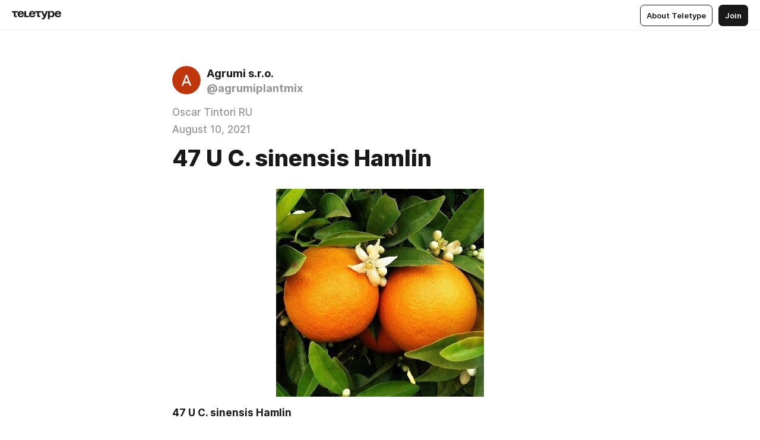

--- FILE ---
content_type: text/html
request_url: https://teletype.in/@agrumiplantmix/47UC.sinensisHamlin
body_size: 10669
content:
<!DOCTYPE html>
<html  lang="en" data-theme="auto" data-head-attrs="lang,data-theme">

<head>
  
  <title>47 U C. sinensis Hamlin — Teletype</title><meta http-equiv="content-type" content="text/html; charset=UTF-8"><meta name="viewport" content="width=device-width, initial-scale=1, user-scalable=no"><meta name="apple-mobile-web-app-capable" content="yes"><meta name="apple-mobile-web-app-status-bar-style" content="default"><meta name="theme-color" content="#FFFFFF"><meta property="og:url" content="https://teletype.in/@agrumiplantmix/47UC.sinensisHamlin"><meta property="og:site_name" content="Teletype"><meta property="tg:site_verification" content="g7j8/rPFXfhyrq5q0QQV7EsYWv4="><meta property="fb:app_id" content="560168947526654"><meta property="fb:pages" content="124472808071141"><meta property="twitter:card" content="summary_large_image"><link rel="canonical" href="https://teletype.in/@agrumiplantmix/47UC.sinensisHamlin"><link rel="alternate" href="https://teletype.in/@agrumiplantmix/47UC.sinensisHamlin" hreflang="x-default"><link rel="icon" type="image/x-icon" href="/favicon.ico"><link rel="icon" type="image/svg+xml" href="https://teletype.in/static/favicon.f39059fb.svg"><link rel="apple-touch-icon" href="https://teletype.in/static/apple-touch-icon.39e27d32.png"><link rel="search" type="application/opensearchdescription+xml" title="Teletype" href="https://teletype.in/opensearch.xml"><script src="https://yandex.ru/ads/system/context.js" async></script><script type="application/javascript">window.yaContextCb = window.yaContextCb || []</script><meta name="format-detection" content="telephone=no"><meta property="og:type" content="article"><meta name="author" content="Agrumi s.r.o."><meta name="description" content="47 U C. sinensis Hamlin"><meta property="author" content="Agrumi s.r.o."><meta property="og:updated_time" content="2021-08-10T17:21:12.412Z"><meta property="og:title" content="47 U C. sinensis Hamlin"><meta property="twitter:title" content="47 U C. sinensis Hamlin"><meta property="og:description" content="47 U C. sinensis Hamlin"><meta property="twitter:description" content="47 U C. sinensis Hamlin"><meta property="og:image" content="https://img4.teletype.in/files/3a/62/3a62fb00-8349-4e60-8cba-f05dcf3538ca.jpeg"><meta property="twitter:image" content="https://img4.teletype.in/files/3a/62/3a62fb00-8349-4e60-8cba-f05dcf3538ca.jpeg"><meta property="og:image:type" content="image/png"><meta property="og:image:width" content="1200"><meta property="og:image:height" content="630"><meta property="article:section" content="Oscar Tintori RU"><meta property="article:author" content="Agrumi s.r.o."><meta property="article:author_url" content="https://teletype.in/@agrumiplantmix"><meta property="article:published_time" content="2021-08-10T17:21:12.412Z"><meta property="article:modified_time" content="2021-08-10T17:21:12.412Z"><meta name="head:count" content="39"><script>window.__INITIAL_STATE__={"config":{"version":"4.41.13","app_version":"4.41.13-4102","build_number":4102,"app":{"name":"teletype","title":"Teletype","url":{"assets":"https:\u002F\u002Fteletype.in","media":"https:\u002F\u002Fteletype.in\u002Ffiles","site":"https:\u002F\u002Fteletype.in","api":"https:\u002F\u002Fteletype.in\u002Fapi","updater":"wss:\u002F\u002Fteletype.in\u002Fupdater","media_api":"https:\u002F\u002Fteletype.in\u002Fmedia"},"links":{"tos":"https:\u002F\u002Fjournal.teletype.in\u002Flegal","journal":"https:\u002F\u002Fjournal.teletype.in\u002F","privacy":"https:\u002F\u002Fjournal.teletype.in\u002Flegal-privacy","domains":"https:\u002F\u002Fjournal.teletype.in\u002Fdomains","features":"https:\u002F\u002Fjournal.teletype.in\u002Ffeatures","updates":"https:\u002F\u002Fjournal.teletype.in\u002F+updates","email":"mailbox@teletype.in","cloudtips":{"tos":"https:\u002F\u002Fstatic.cloudpayments.ru\u002Fdocs\u002FCloudTips\u002Fcloudtips_oferta_teletype.pdf","agreement":"https:\u002F\u002Fstatic.cloudpayments.ru\u002Fdocs\u002FCloudTips\u002Fcloudtips_agreement_teletype.pdf","policy":"https:\u002F\u002Fstatic.cloudpayments.ru\u002Fdocs\u002Fpolicy-cloudpayments.pdf"}},"service":{"metrika":"42100904","ga":"G-74SRE9LWC4","facebook_id":560168947526654,"facebook_pages":"124472808071141","facebook_redirect":"https:\u002F\u002Fteletype.in\u002F.fb-callback","google_id":"589698636327-74fehjo4inhlnkc237ulk51petqlem42.apps.googleusercontent.com","google_redirect":"https:\u002F\u002Fteletype.in\u002F.google-callback","vk_id":51923672,"vk_redirect":"https:\u002F\u002Fteletype.in\u002F.vk-callback","yandex_pay_id":"aca5092b-9bd5-4dd1-875e-0e0be05aff00","yandex_pay_env":"Production","yandex_pay_gw":"cloudpayments","yandex_pay_gw_id":null,"tg_iv":"g7j8\u002FrPFXfhyrq5q0QQV7EsYWv4=","tg_login":"TeletypeAppBot","tg_link":"https:\u002F\u002Ft.me\u002FTeletypeAppBot","twitch_id":"lxc0c8o0u0l42bo1smeno623bnlxhs","twitch_redirect":"https:\u002F\u002Fteletype.in\u002F.twitch-callback","apple_id":"in.teletype.web","apple_redirect":"https:\u002F\u002Fteletype.in\u002F.siwa","recaptcha":"6Lf-zgAVAAAAAJIxQX0tdkzpFySG2e607DdgqRF-","recaptcha_v2":"6Lfm6TEfAAAAAK_crKCAL3BUBLmdZnrsvOeTHMNj","yandes_pay_gw_id":""},"pushes":{"app_id":"9185fd40-8599-4ea3-a2e7-f4e88560970e","auto_register":false,"notify_button":false,"iframe_path":"pushes","subscribe_path":"pushes\u002Fsubscribe"},"domains":{"protocol":"http:","port":null},"articles_on_page":10,"max_users_topics":10,"max_menu_items":10,"max_user_blogs":5,"autosave_timeout":15000,"views_scrolls":null,"articles_reactions":{"default":["👍","👎"],"max_uniq":10},"comments":{"can_edit_period":300000,"autoupdate_period":15000,"max_depth":3,"compact_from":2,"thread_collapse":25,"whitelist":{"formats":["bold","italic","strike","code","link","code"],"items":["p","blockquote","pre","image","youtube","vimeo","rutube","vkvideo"]}},"media":{"accept":[{"ext":".jpg","type":"jpg","types":["image\u002Fjpeg"]},{"ext":".png","type":"png","types":["image\u002Fpng"]},{"ext":".gif","type":"gif","types":["image\u002Fgif"]}],"max_size":5242880,"max_userpic_size":1048576},"langs":{"aliases":{"ru":["ru","be","uk","ky","ab","mo","et","lv"],"en":["en"]},"default":"en"}},"data":{"ttl":{"account":60000,"blog_articles":600000,"app_settings":600000,"showcase":60000,"article":60000,"blog":5000,"search":5000,"unsplash":60000,"comments":15000,"notifications":60000,"emoji":10000000}}},"domain":null,"timezone":0,"lid":"fecf93d0-3c09-5b84-bb4d-825bf3b71dc9","url":"https:\u002F\u002Fteletype.in\u002F@agrumiplantmix\u002F47UC.sinensisHamlin","account":{"_loading":false,"id":null,"blog_id":null,"blogs":null,"uri":null,"name":null,"userpic":null,"lang":null,"darkmode":null,"can_create_blog":null,"tfa_enabled":null,"popup_open":false,"wallet":{"loaded":false,"enabled":false,"available":false,"card":null,"balance":null,"receiver":null,"donations":{"params":{"from_date":null,"to_date":null,"blog_id":null},"total":0,"amount":0,"list":[]},"transactions":{"params":{"from_date":null,"to_date":null},"total":0,"amount":0,"list":[]},"payouts":{"params":{"from_date":null,"to_date":null},"total":0,"amount":0,"list":[]},"payout":{"open":false}}},"langs":{"lang":"en"},"app_settings":{"data":{"ad":{"params":{"article-under-text":{"id":"R-A-2565196-12","el":true,"disabled":true,"disableAdult":true,"exclude":[4102528]},"feed-article-under-text":{"id":"R-A-2565196-3","el":true},"article-floor":{"disabled":true,"type":"floorAd","platform":"touch","timeout":5000,"exclude":[4102528]},"blog-floor":{"disabled":true,"type":"floorAd","platform":"touch","timeout":5000,"exclude":[4102528]},"main-floor":{"disabled":true,"type":"floorAd","platform":"touch","timeout":10000},"blog-list":{"id":"R-A-2565196-13","el":true,"every":6,"start":1,"disableAdult":true,"exclude":[4102528]},"main-list":{"id":"R-A-2565196-14","el":true,"every":4},"main-trending-list":{"id":"R-A-2565196-14","disabled":true,"el":true,"every":4,"start":4},"main-following-list":{"id":"R-A-2565196-15","disabled":true,"el":true,"every":4,"start":4},"main-feed":{"id":"R-A-2565196-16","disabled":false,"type":"feed","el":true,"start":4,"every":0,"feedCardCount":4,"mobile":{"feedCardCount":4}},"article-feed":{"id":"R-A-2565196-17","disabled":false,"type":"feed","el":true,"feedCardCount":4,"disableAdult":true,"exclude":[4102528]},"article-above-text":{"id":"R-A-2565196-18","disabled":false,"el":true,"disableAdult":true,"exclude":[4102528]}},"exclude":[4102528]},"updater":{"enabled":true},"example_blogs":[65,71297,111029],"unsplash":[{"url":"https:\u002F\u002Fimages.unsplash.com\u002Fphoto-1505882613051-08cccfc89f20?crop=entropy&cs=srgb&fm=jpg&ixid=M3w2MzEyfDB8MXxyYW5kb218fHx8fHx8fHwxNzY4ODQ1NjAxfA&ixlib=rb-4.1.0&q=85","author":"Casey Horner","link":"https:\u002F\u002Funsplash.com\u002F@mischievous_penguins"}],"giphy":["https:\u002F\u002Fmedia4.giphy.com\u002Fmedia\u002Fv1.Y2lkPTU2YzQ5Mjdld2hxbXoybWQ0a2M3ZzltZmNyaHBqbjgzNnh3cWUxc3FzbXdmYnQweSZlcD12MV9naWZzX2dpZklkJmN0PWc\u002F14SAx6S02Io1ThOlOY\u002Fgiphy.gif","https:\u002F\u002Fmedia1.giphy.com\u002Fmedia\u002Fv1.Y2lkPTU2YzQ5MjdlaG5rN3lkMW1oOWpodXNnZGU2dmwyYnJrd2hlMmo1emlvbjEyOTZ1ZiZlcD12MV9naWZzX2dpZklkJmN0PWc\u002FLdOyjZ7io5Msw\u002Fgiphy.gif","https:\u002F\u002Fmedia1.giphy.com\u002Fmedia\u002Fv1.Y2lkPTU2YzQ5MjdlbjF5dTN3NTM0MTdya2x6MHU0dnNza3NudGVxbWR5dGN0Ynl5OWV3YSZlcD12MV9naWZzX2dpZklkJmN0PWc\u002FlptjRBxFKCJmFoibP3\u002Fgiphy-downsized.gif","https:\u002F\u002Fmedia1.giphy.com\u002Fmedia\u002Fv1.Y2lkPTU2YzQ5MjdlenlnaGFiejF6OGpsbXNxMDh6ZzFvZzBnOHQwemtnNzBqN2lwZ2VnbyZlcD12MV9naWZzX2dpZklkJmN0PWc\u002FLCdPNT81vlv3y\u002Fgiphy-downsized.gif","https:\u002F\u002Fmedia4.giphy.com\u002Fmedia\u002Fv1.Y2lkPTU2YzQ5MjdlajJxOGZwbHJ3bHNobzgwMWNzbDA4dnNzMXZvdnd3dnk2NWx2aWtucyZlcD12MV9naWZzX2dpZklkJmN0PWc\u002FbPdI2MXEbnDUs\u002Fgiphy.gif","https:\u002F\u002Fmedia4.giphy.com\u002Fmedia\u002Fv1.Y2lkPTU2YzQ5MjdlYnp2azkzY214aHAxY211cHVhM2pqdTBkYWx6NGFpb2FvdzlqN3BkbiZlcD12MV9naWZzX2dpZklkJmN0PWc\u002FEXmE33UEtfuQo\u002Fgiphy.gif","https:\u002F\u002Fmedia4.giphy.com\u002Fmedia\u002Fv1.Y2lkPTU2YzQ5MjdlZ3ZyODd2d2s1NHlhZjR4NGIzNW45ZHBicWdrNDhxZGpwc2ZqcHlvYiZlcD12MV9naWZzX2dpZklkJmN0PWc\u002FJLELwGi2ksYTu\u002Fgiphy.gif","https:\u002F\u002Fmedia3.giphy.com\u002Fmedia\u002Fv1.Y2lkPTU2YzQ5Mjdla3plYzZ2bDR5em9xYzh2YzNyMmwwODJzNG1veGxtZGtnN3I0eTQzciZlcD12MV9naWZzX2dpZklkJmN0PWc\u002F56t3lKn4Xym0DQ2Zn7\u002Fgiphy-downsized.gif","https:\u002F\u002Fmedia1.giphy.com\u002Fmedia\u002Fv1.Y2lkPTU2YzQ5MjdlbTMxYTl4ZGZzNHZ2cndwbjYyaDd1M25ocWVwa2lnbHNzM2RwMXBvYyZlcD12MV9naWZzX2dpZklkJmN0PWc\u002F3Jhdg8Qro5kMo\u002Fgiphy.gif","https:\u002F\u002Fmedia4.giphy.com\u002Fmedia\u002Fv1.Y2lkPTU2YzQ5MjdlcGluMnVtMXg2M2ZkZXNnbjRubmE2cTFsMnA4cGNxOGM2dTRnZG1oaCZlcD12MV9naWZzX2dpZklkJmN0PWc\u002F3osxYamKD88c6pXdfO\u002Fgiphy.gif","https:\u002F\u002Fmedia0.giphy.com\u002Fmedia\u002Fv1.Y2lkPTU2YzQ5MjdlcXEzcGx4dHZ3Y2c1cjVkNTR6NmYxdnR1aDZ5b3p3ZWhvY2U5bXcydyZlcD12MV9naWZzX2dpZklkJmN0PWc\u002FMOMKdGBAWJDmkYtBUW\u002Fgiphy-downsized.gif"],"_loadTime":1768847859120},"loading":null},"articles":{"items":{"3785521":{"id":3785521,"uri":"47UC.sinensisHamlin","created_at":"2021-08-10T17:21:12.412Z","published_at":"2021-08-10T17:21:12.411Z","last_edited_at":"2021-08-10T17:21:12.412Z","title":"47 U C. sinensis Hamlin","text":"\u003Cdocument\u003E\n\u003Cimage src=\"https:\u002F\u002Fimg4.teletype.in\u002Ffiles\u002Ff3\u002F48\u002Ff34832f1-83b3-4306-bec7-59c75df4b703.jpeg\" size=\"original\" width=350 height=350 naturalWidth=350 naturalHeight=350\u003E\n\u003Ccaption\u003E\u003C\u002Fcaption\u003E\n\u003C\u002Fimage\u003E\n\u003Cp\u003E\u003Cstrong\u003E47 U C. sinensis Hamlin\u003C\u002Fstrong\u003E\u003C\u002Fp\u003E\n\u003Cp\u003E\u003Cstrong\u003EСладкий апельсин Хэмлин (Норрис)\u003C\u002Fstrong\u003E\u003C\u002Fp\u003E\n\u003Cp\u003E\u003Cem\u003EСладкий апельсин Хэмлин\u003C\u002Fem\u003E – яркий представитель сладких апельсинов из нашей коллекции цитрусовых. Он также известен под другим названием: \u003Cem\u003EНоррис\u003C\u002Fem\u003E.\u003C\u002Fp\u003E\n\u003Cp\u003E\u003Cstrong\u003EПРОИСХОЖДЕНИЕ\u003C\u002Fstrong\u003E\u003C\u002Fp\u003E\n\u003Cp\u003EСладкий апельсин Hamlin происходит от одного из саженцев, посаженных в 1879 в саду, принадлежащем А.Г. Хэмлину недалеко от Гленвуда, Флорида. Оказалось, что это новый сорт, и он был назван в честь своего первооткрывателя. Сорт получил основное признание как конкурент другого раннего сорта &quot;Парсон&quot; после Великих флоридских заморозков 1894-95 гг. И впоследствии постепенно вытеснил его, став очень популярным в самых северных регионах цитрусового пояса. Благодаря высокому качеству, раннему сроку созревания и устойчивости к низким температурам он стал одним из ведущих сортов мирового экспорта.\u003C\u002Fp\u003E\n\u003Cp\u003EВ настоящее время сильно распространен во Флориде, имеет большое экпортно значение в Бразилии, некоторое значение в ЮАР.\u003C\u002Fp\u003E\n\u003Cp\u003E\u003Cstrong\u003EРАСТЕНИЕ\u003C\u002Fstrong\u003E\u003C\u002Fp\u003E\n\u003Cp\u003E- Характеристики дерева: Дерево среднерослое, высокопроизводительное, более холодостойкое по сравнению с другими сортами.\u003C\u002Fp\u003E\n\u003Cp\u003E- Листья: зеленого или темно-зеленого цвета, средние по размеру, овально-ланцетной формы, с загнутым черешком.\u003C\u002Fp\u003E\n\u003Cp\u003E- Цветы: нежного белого цвета, довольно крупные по размеру, невероятно ароматные.\u003C\u002Fp\u003E\n\u003Cp\u003E\u003Cstrong\u003EФРУКТЫ\u003C\u002Fstrong\u003E\u003C\u002Fp\u003E\n\u003Cp\u003E- Форма: Плоды небольшие, шаровидные, иногда слегка приплюснутые с &quot;полюсов&quot;, временами имеют небольшие радиальные углубления, семян содержат мало. По размеру плоды средние либо крупные.\u003C\u002Fp\u003E\n\u003Cp\u003E- Цвет: При полном созревании приобретают яркий оранжевый окрас.\u003C\u002Fp\u003E\n\u003Cp\u003E- Кожура тонкая, гладкая, блестящая и очень ароматная, т.к. богата эфирными маслами.\u003C\u002Fp\u003E\n\u003Cp\u003E- Мякоть нежная, сочная, мясистая, аромат и вкус сладкие, с малым содержанием кислоты. Практически не содержит семян. Сок светло-оранжевый.\u003C\u002Fp\u003E\n\u003Cp\u003E\u003Cstrong\u003EСЕЗОН СОЗРЕВАНИЯ\u003C\u002Fstrong\u003E\u003C\u002Fp\u003E\n\u003Cp\u003EЭто один из самых раннеспелых и высокоурожайных сортов. Созревает с октября по январь. Плодовитость очень высокая, ранняя и регулярная. Относится к лучшим цветным сортам. В теплых и влажных условиях регулярно дает крупные и вкусные плоды.\u003C\u002Fp\u003E\n\u003Cp\u003EЭто один из самых важных сортов для производства апельсинового сока на территории Флориды.\u003C\u002Fp\u003E\n\u003Cp\u003EИнтересно, что в субтропиках с высоким уровнем влажности плоды получаются достаточного (с коммерческой точки зрения) размера, однако, их вкус не всегда удовлетворительный. В районах с низким уровнем влажности плоды бывают мелкие, но их вкус гораздо лучше.\u003C\u002Fp\u003E\n\u003Cp\u003E\u003Cstrong\u003EПРИМЕНЕНИЕ\u003C\u002Fstrong\u003E\u003C\u002Fp\u003E\n\u003Cp\u003E\u003Cem\u003EВ кулинарии\u003C\u002Fem\u003E: имеет широчайшее применение на кухне.\u003C\u002Fp\u003E\n\u003Cp\u003EЭтот апельсин прежде всего можно есть в сыром виде.\u003C\u002Fp\u003E\n\u003Cp\u003EКожуру можно засахаривать на аппетитные цукаты, а цедра плода придаст блюдам особый освежающий вкус и аромат.\u003C\u002Fp\u003E\n\u003Cp\u003EКак один из самых сочных и сладких апельсинов, его можно использовать для приготовления десертов, тортов, ликеров, мармелада, салатов.\u003C\u002Fp\u003E\n\u003Cp\u003E\u003C\u002Fp\u003E\n\u003Cp\u003E&quot;Photo from Internet&quot;\u003C\u002Fp\u003E\n\u003C\u002Fdocument\u003E","cut_text":"47 U C. sinensis Hamlin","cut_image":"https:\u002F\u002Fimg4.teletype.in\u002Ffiles\u002Ff3\u002F48\u002Ff34832f1-83b3-4306-bec7-59c75df4b703.jpeg","cut_article_id":null,"sharing_title":null,"sharing_text":"47 U C. sinensis Hamlin","sharing_image":"https:\u002F\u002Fimg4.teletype.in\u002Ffiles\u002F3a\u002F62\u002F3a62fb00-8349-4e60-8cba-f05dcf3538ca.jpeg","sharing_type":"image","comments_enabled":true,"reactions_enabled":true,"subscriptions_enabled":true,"donations_disabled":null,"reposts_enabled":true,"related_enabled":true,"sharing_enabled":true,"is_post":false,"visibility":"all","allow_indexing":true,"adult":false,"heading_style":{},"views":null,"comments":0,"reactions":0,"reposts":0,"author_id":461681,"creator_id":461681,"author":{"id":461681,"uri":"agrumiplantmix","domain":null,"domain_https":false,"name":"Agrumi s.r.o.","userpic":"https:\u002F\u002Fteletype.in\u002Ffiles\u002F2f\u002F2f0d37df-61ce-416e-be41-7f4d012e200b.png","list_style":null,"verified":false,"comments_enabled":true,"reactions_enabled":true,"reposts_enabled":true,"related_enabled":true,"show_teammates":true},"creator":{"id":461681,"uri":"agrumiplantmix","domain":null,"domain_https":false,"name":"Agrumi s.r.o.","userpic":"https:\u002F\u002Fteletype.in\u002Ffiles\u002F2f\u002F2f0d37df-61ce-416e-be41-7f4d012e200b.png","verified":false},"topics":[{"id":20319,"uri":"oscar-tintori-ru","name":"Oscar Tintori RU"}],"articles_mentions":[],"_loadTime":1768847859132}},"loading":false,"related":{},"donations":{"article_id":null,"data":null,"_loadTime":0}},"error":null,"defer":null,"inited":false,"user_ga":null,"user_ym":null,"dom":{"screens":{"medium":false,"tablet":false,"mobile":false},"darkmode":false,"is_safari":false},"feed":{"following":[],"trending":[],"trending_widget":[],"featured_blogs":[]},"articles_reactions":{"items":{},"loading":false},"articles_reposts":{"items":[]},"comments":{"loading":false,"items":{},"info":{}},"blogs":{"items":[],"blocked_teammates":[],"blocked_users":[],"subscribed_users":{"blog_id":null,"total":0,"list":[]},"subscriptions_users":{"blog_id":null,"total":0,"list":[]},"donations":{"blog_id":null,"stats":null,"data":null,"_loadTime":0},"settings":{"items":[],"suggests":{"teammates":[],"topics":[]},"tfa_list":[],"settings":{"open":false,"blog_id":null,"section":null},"new_blog":{"open":false}}},"blog_articles":{"loading":false,"items":{}},"search":{"loading":{"search":false,"suggest":false},"search":{"query":"","blog_id":null,"articles":[],"blogs":[],"offset":{"blogs":0,"articles":0},"total":{"blogs":0,"articles":0}},"suggest":[]},"drafts":{"items":[]},"imports":{"items":[],"loading":false},"emojis":{"data":[],"loading":null,"loadTime":0,"query":""},"varlamov":{"footer":[],"trending":[],"youtube":[],"socials":{},"about":{},"editorial":{},"banners":null,"donations":null,"_full":null,"_loaded":false,"_loadTime":0}};window.__PUBLIC_PATH__='https://teletype.in/';</script><link rel="modulepreload" crossorigin href="https://teletype.in/static/Article.c8d8b299.js"><link rel="stylesheet" href="https://teletype.in/static/Article.3e027f09.css"><link rel="modulepreload" crossorigin href="https://teletype.in/static/AD.9a634925.js"><link rel="stylesheet" href="https://teletype.in/static/AD.9ea140df.css"><link rel="modulepreload" crossorigin href="https://teletype.in/static/meta.d9ace638.js"><link rel="stylesheet" href="https://teletype.in/static/meta.d702ecc6.css"><link rel="modulepreload" crossorigin href="https://teletype.in/static/preloader.b86f9c9c.js"><link rel="stylesheet" href="https://teletype.in/static/preloader.0c891e69.css"><link rel="modulepreload" crossorigin href="https://teletype.in/static/ArticleCard.5f47752f.js"><link rel="stylesheet" href="https://teletype.in/static/ArticleCard.d179f8e6.css">
  <script type="module" crossorigin src="https://teletype.in/static/index.840c5e98.js"></script>
  <link rel="stylesheet" href="https://teletype.in/static/index.d1a8877c.css">
</head>

<body  class="" style="" data-head-attrs="class,style"><div id="app" style=""><div class="layout" data-v-21f40ab0><div class="menu" data-v-21f40ab0 data-v-658d3930><div class="menu__backdrop" data-v-658d3930></div><div class="menu__content" style="" data-v-658d3930><div class="menu__item" data-v-658d3930><a href="https://teletype.in/" class="menu__logo_image" data-v-658d3930><!--[--><svg xmlns="http://www.w3.org/2000/svg" width="84" height="16" fill="currentColor" viewBox="0 0 84 16" data-v-658d3930><path d="M0 1.288v2.11h3.368v5.18c0 2.302 1.368 2.782 3.367 2.782 1.263 0 1.79-.192 1.79-.192V9.153s-.316.096-.948.096c-.947 0-1.263-.288-1.263-1.15V3.397h3.579v-2.11H0Zm9.674 4.988c0 2.916 1.789 5.275 5.472 5.275 4.526 0 5.157-3.549 5.157-3.549h-2.947s-.315 1.535-2.104 1.535c-1.768 0-2.484-1.151-2.61-2.686h7.745s.021-.345.021-.575C20.408 3.36 18.746 1 15.146 1c-3.599 0-5.472 2.36-5.472 5.276Zm5.472-3.262c1.453 0 2.042.883 2.232 2.11h-4.652c.252-1.227.968-2.11 2.42-2.11Zm14.098 6.139h-5.367V1.288H20.93v9.976h8.314v-2.11Zm-.33-2.877c0 2.916 1.789 5.275 5.472 5.275 4.526 0 5.157-3.549 5.157-3.549h-2.947s-.315 1.535-2.104 1.535c-1.768 0-2.484-1.151-2.61-2.686h7.745s.021-.345.021-.575C39.648 3.36 37.986 1 34.386 1c-3.599 0-5.472 2.36-5.472 5.276Zm5.472-3.262c1.453 0 2.042.883 2.231 2.11h-4.651c.252-1.227.968-2.11 2.42-2.11Zm4.937-1.726v2.11h3.367v5.18c0 2.302 1.369 2.782 3.368 2.782 1.263 0 1.79-.192 1.79-.192V9.153s-.316.096-.948.096c-.947 0-1.263-.288-1.263-1.15V3.397h3.578v-2.11h-9.892Zm21.153 0H57.32l-2.168 6.58-2.673-6.58H49.32l4.42 9.976c-.421.92-.842 1.438-1.895 1.438a5.269 5.269 0 0 1-1.368-.191v2.206s.842.287 1.895.287c2.21 0 3.346-1.17 4.21-3.453l3.893-10.263Zm.312 13.429h2.947v-4.509h.105s.947 1.343 3.262 1.343c3.157 0 4.736-2.494 4.736-5.275C71.838 3.494 70.259 1 67.102 1c-2.42 0-3.368 1.63-3.368 1.63h-.105V1.289h-2.841v13.429Zm2.841-8.441c0-1.804.842-3.262 2.631-3.262 1.79 0 2.631 1.458 2.631 3.262 0 1.803-.842 3.261-2.63 3.261-1.79 0-2.632-1.458-2.632-3.261Zm8.637 0c0 2.916 1.789 5.275 5.472 5.275 4.525 0 5.157-3.549 5.157-3.549h-2.947s-.316 1.535-2.105 1.535c-1.768 0-2.483-1.151-2.61-2.686h7.746S83 6.506 83 6.276C83 3.36 81.337 1 77.738 1c-3.6 0-5.472 2.36-5.472 5.276Zm5.472-3.262c1.452 0 2.042.883 2.231 2.11h-4.651c.252-1.227.968-2.11 2.42-2.11Z"></path></svg><!--]--></a></div><div class="menu__split" data-v-658d3930></div><div class="menu__item" data-v-658d3930><!--[--><!----><div class="menu__buttons" data-v-658d3930><!--[--><!--]--><a href="https://teletype.in/about" class="button m_display_inline" data-v-658d3930 data-v-278085c1><!--[--><div class="button__content" data-v-278085c1><!--[--><!----><!--[--><span class="button__text" data-v-278085c1>About Teletype</span><!--]--><!----><!--]--></div><!----><!----><!--]--></a><a href="https://teletype.in/login?redir=/@agrumiplantmix/47UC.sinensisHamlin" class="button m_type_filled m_display_inline" type="filled" data-v-658d3930 data-v-278085c1><!--[--><div class="button__content" data-v-278085c1><!--[--><!----><!--[--><span class="button__text" data-v-278085c1>Join</span><!--]--><!----><!--]--></div><!----><!----><!--]--></a><!----><!--[--><!--]--><!----><!----><!--[--><!--]--></div><!--]--></div></div><!----></div><div class="layout__content m_main article" data-v-21f40ab0><div class="article__container m_main" itemscope itemtype="http://schema.org/Article" data-v-21f40ab0><div class="article__section" data-v-21f40ab0><div id="bnr-article-above-text-0" data-index="0" class="bnr article__banner" style="" data-v-21f40ab0 data-v-7789da1a><!----></div></div><header class="article__header" data-v-21f40ab0><div class="article__status" data-v-21f40ab0><!----><!----></div><div class="article__author" data-v-21f40ab0><a href="https://teletype.in/@agrumiplantmix" class="article__author_link" data-v-21f40ab0><!--[--><div class="userpic m_size_auto article__author_userpic" data-v-21f40ab0 data-v-42729300><div class="userpic__pic" style="background-image:url(&#39;https://teletype.in/files/2f/2f0d37df-61ce-416e-be41-7f4d012e200b.png&#39;);" data-v-42729300></div></div><div class="article__author_content" data-v-21f40ab0><div class="article__author_name" data-v-21f40ab0><span class="article__author_name_value" data-v-21f40ab0>Agrumi s.r.o.</span><!----></div><div class="article__author_username" data-v-21f40ab0>@agrumiplantmix</div></div><!--]--></a><div class="article__author_actions" data-v-21f40ab0><!----><!----></div></div><div class="article__badges" data-v-21f40ab0><a href="https://teletype.in/@agrumiplantmix/+oscar-tintori-ru" class="article__badges_item m_clickable" data-v-21f40ab0><!--[-->Oscar Tintori RU<!--]--></a><div class="article__badges_item" data-v-21f40ab0>August 10, 2021</div></div><h1 class="article__header_title" itemprop="headline" data-v-21f40ab0>47 U C. sinensis Hamlin</h1></header><article class="article__content text" itemprop="articleBody" data-v-21f40ab0><!--[--><figure class="m_original" itemscope itemtype="http://schema.org/ImageObject" data-node-id="1"><!----><!--[--><!--]--><div class="wrap"><!----><!--[--><noscript><img src="https://img4.teletype.in/files/f3/48/f34832f1-83b3-4306-bec7-59c75df4b703.jpeg" itemprop="contentUrl"></noscript><svg class="spacer" version="1.1" width="350" viewbox="0 0 350 350"></svg><!--]--><div class="loader"><div class="preloader m_central" data-v-1591c7b2><svg xmlns="http://www.w3.org/2000/svg" width="32" height="32" fill="currentColor" viewBox="0 0 32 32" class="icon" data-icon="preloader" data-v-1591c7b2 data-v-e1294fc0><path fill-rule="evenodd" d="M7.5 16a8.5 8.5 0 0111.156-8.077.5.5 0 11-.312.95A7.5 7.5 0 1023.5 16a.5.5 0 011 0 8.5 8.5 0 01-17 0z" clip-rule="evenodd"></path></svg></div></div></div><!--[--><!--[--><!----><!--]--><!--]--></figure><p data-node-id="3"><!----><!--[--><!--]--><!--[--><strong data-node-id="4">47 U C. sinensis Hamlin</strong><!--]--></p><p data-node-id="5"><!----><!--[--><!--]--><!--[--><strong data-node-id="6">Сладкий апельсин Хэмлин (Норрис)</strong><!--]--></p><p data-node-id="7"><!----><!--[--><!--]--><!--[--><em data-node-id="8">Сладкий апельсин Хэмлин</em> – яркий представитель сладких апельсинов из нашей коллекции цитрусовых. Он также известен под другим названием: <em data-node-id="9">Норрис</em>.<!--]--></p><p data-node-id="10"><!----><!--[--><!--]--><!--[--><strong data-node-id="11">ПРОИСХОЖДЕНИЕ</strong><!--]--></p><p data-node-id="12"><!----><!--[--><!--]--><!--[-->Сладкий апельсин Hamlin происходит от одного из саженцев, посаженных в 1879 в саду, принадлежащем А.Г. Хэмлину недалеко от Гленвуда, Флорида. Оказалось, что это новый сорт, и он был назван в честь своего первооткрывателя. Сорт получил основное признание как конкурент другого раннего сорта &quot;Парсон&quot; после Великих флоридских заморозков 1894-95 гг. И впоследствии постепенно вытеснил его, став очень популярным в самых северных регионах цитрусового пояса. Благодаря высокому качеству, раннему сроку созревания и устойчивости к низким температурам он стал одним из ведущих сортов мирового экспорта.<!--]--></p><p data-node-id="13"><!----><!--[--><!--]--><!--[-->В настоящее время сильно распространен во Флориде, имеет большое экпортно значение в Бразилии, некоторое значение в ЮАР.<!--]--></p><p data-node-id="14"><!----><!--[--><!--]--><!--[--><strong data-node-id="15">РАСТЕНИЕ</strong><!--]--></p><p data-node-id="16"><!----><!--[--><!--]--><!--[-->- Характеристики дерева: Дерево среднерослое, высокопроизводительное, более холодостойкое по сравнению с другими сортами.<!--]--></p><p data-node-id="17"><!----><!--[--><!--]--><!--[-->- Листья: зеленого или темно-зеленого цвета, средние по размеру, овально-ланцетной формы, с загнутым черешком.<!--]--></p><p data-node-id="18"><!----><!--[--><!--]--><!--[-->- Цветы: нежного белого цвета, довольно крупные по размеру, невероятно ароматные.<!--]--></p><p data-node-id="19"><!----><!--[--><!--]--><!--[--><strong data-node-id="20">ФРУКТЫ</strong><!--]--></p><p data-node-id="21"><!----><!--[--><!--]--><!--[-->- Форма: Плоды небольшие, шаровидные, иногда слегка приплюснутые с &quot;полюсов&quot;, временами имеют небольшие радиальные углубления, семян содержат мало. По размеру плоды средние либо крупные.<!--]--></p><p data-node-id="22"><!----><!--[--><!--]--><!--[-->- Цвет: При полном созревании приобретают яркий оранжевый окрас.<!--]--></p><p data-node-id="23"><!----><!--[--><!--]--><!--[-->- Кожура тонкая, гладкая, блестящая и очень ароматная, т.к. богата эфирными маслами.<!--]--></p><p data-node-id="24"><!----><!--[--><!--]--><!--[-->- Мякоть нежная, сочная, мясистая, аромат и вкус сладкие, с малым содержанием кислоты. Практически не содержит семян. Сок светло-оранжевый.<!--]--></p><p data-node-id="25"><!----><!--[--><!--]--><!--[--><strong data-node-id="26">СЕЗОН СОЗРЕВАНИЯ</strong><!--]--></p><p data-node-id="27"><!----><!--[--><!--]--><!--[-->Это один из самых раннеспелых и высокоурожайных сортов. Созревает с октября по январь. Плодовитость очень высокая, ранняя и регулярная. Относится к лучшим цветным сортам. В теплых и влажных условиях регулярно дает крупные и вкусные плоды.<!--]--></p><p data-node-id="28"><!----><!--[--><!--]--><!--[-->Это один из самых важных сортов для производства апельсинового сока на территории Флориды.<!--]--></p><p data-node-id="29"><!----><!--[--><!--]--><!--[-->Интересно, что в субтропиках с высоким уровнем влажности плоды получаются достаточного (с коммерческой точки зрения) размера, однако, их вкус не всегда удовлетворительный. В районах с низким уровнем влажности плоды бывают мелкие, но их вкус гораздо лучше.<!--]--></p><p data-node-id="30"><!----><!--[--><!--]--><!--[--><strong data-node-id="31">ПРИМЕНЕНИЕ</strong><!--]--></p><p data-node-id="32"><!----><!--[--><!--]--><!--[--><em data-node-id="33">В кулинарии</em>: имеет широчайшее применение на кухне.<!--]--></p><p data-node-id="34"><!----><!--[--><!--]--><!--[-->Этот апельсин прежде всего можно есть в сыром виде.<!--]--></p><p data-node-id="35"><!----><!--[--><!--]--><!--[-->Кожуру можно засахаривать на аппетитные цукаты, а цедра плода придаст блюдам особый освежающий вкус и аромат.<!--]--></p><p data-node-id="36"><!----><!--[--><!--]--><!--[-->Как один из самых сочных и сладких апельсинов, его можно использовать для приготовления десертов, тортов, ликеров, мармелада, салатов.<!--]--></p><p data-node-id="37"><!----><!--[--><!--]--><!--[--><!--]--></p><p data-node-id="38"><!----><!--[--><!--]--><!--[-->&quot;Photo from Internet&quot;<!--]--></p><!--]--></article><!----><div class="articleInfo m_text article__info" data-v-21f40ab0 data-v-21587e5e><!----><!--[--><!--[--><div class="articleInfo-info" data-v-21587e5e><a href="https://teletype.in/@agrumiplantmix" class="articleInfo-item m_link" data-v-21587e5e><!--[--><span class="articleInfo-text" data-v-21587e5e>Agrumi s.r.o.</span><!--]--></a></div><!----><!----><!----><!----><!----><!--]--><!--[--><!----><div class="articleInfo-info" data-v-21587e5e><div class="articleInfo-item" data-v-21587e5e><span class="articleInfo-text" data-v-21587e5e>August 10, 2021, 17:21</span></div></div><!----><!----><!----><!----><!--]--><!--[--><!----><!----><div class="articleInfo-info" data-v-21587e5e><div class="articleInfo-item" data-v-21587e5e><!----><span class="articleInfo-text" data-v-21587e5e>0</span><span data-v-21587e5e> views</span></div></div><!----><!----><!----><!--]--><!--[--><!----><!----><!----><!----><div class="articleInfo-info" data-v-21587e5e><div class="articleInfo-item" data-v-21587e5e><!----><span class="articleInfo-text" data-v-21587e5e>0</span><span data-v-21587e5e> reactions</span></div></div><!----><!--]--><!--[--><!----><!----><!----><div class="articleInfo-info" data-v-21587e5e><div class="articleInfo-item" data-v-21587e5e><!----><span class="articleInfo-text" data-v-21587e5e>0</span><span data-v-21587e5e> replies</span></div></div><!----><!----><!--]--><!--[--><!----><!----><!----><!----><!----><div class="articleInfo-info" data-v-21587e5e><div class="articleInfo-item" data-v-21587e5e><!----><span class="articleInfo-text" data-v-21587e5e>0</span><span data-v-21587e5e> reposts</span></div></div><!--]--><!--]--><!----><!----><!----><!----></div><div class="article__section" data-v-21f40ab0><button class="button m_icon m_type_flat article__section_button" new-tab="false" type="flat" data-v-21f40ab0 data-v-278085c1><div class="button__content" data-v-278085c1><!--[--><span class="button__icon" data-v-278085c1><!--[--><svg xmlns="http://www.w3.org/2000/svg" width="32" height="32" fill="currentColor" viewBox="0 0 32 32" class="icon" data-icon="repost" data-v-278085c1 data-v-e1294fc0><path fill-rule="evenodd" d="M9.541 21.416c0-.345.28-.625.625-.625h6.667c2.756 0 4.792-1.964 4.792-4.791a.625.625 0 0 1 1.25 0c0 3.53-2.609 6.041-6.042 6.041h-6.666a.625.625 0 0 1-.626-.625Zm.209-4.791A.625.625 0 0 1 9.125 16c0-3.53 2.609-6.041 6.042-6.041h6.666a.625.625 0 1 1 0 1.25h-6.666c-2.756 0-4.792 1.964-4.792 4.791 0 .346-.28.625-.625.625Z" clip-rule="evenodd"></path><path fill-rule="evenodd" d="M9.197 22.052A1.246 1.246 0 0 1 9 21.416c0-.277.12-.506.197-.634.09-.149.203-.292.316-.42.228-.257.517-.526.787-.76a18.995 18.995 0 0 1 1.062-.853l.019-.015.005-.003.002-.002.445.604-.445-.604a.75.75 0 0 1 .89 1.208l-.004.003-.016.012-.062.046a19.322 19.322 0 0 0-.913.737 7.203 7.203 0 0 0-.697.681 7.19 7.19 0 0 0 .698.681 17.417 17.417 0 0 0 .912.737l.062.047.016.011.003.003a.75.75 0 0 1-.888 1.208l.444-.604-.444.604-.003-.001-.005-.004-.02-.015a18.643 18.643 0 0 1-1.062-.853 8.67 8.67 0 0 1-.786-.76 2.963 2.963 0 0 1-.316-.42Zm1.272-.799.005.01a.043.043 0 0 1-.005-.01Zm.005.318a.06.06 0 0 1-.005.01l.005-.01ZM22.386 10c.077.127.198.356.198.633 0 .278-.12.507-.198.635-.09.148-.203.291-.316.42a8.663 8.663 0 0 1-.787.76 18.825 18.825 0 0 1-.991.8l-.07.053-.02.014-.005.004-.001.001-.446-.603.446.603a.75.75 0 0 1-.89-1.207l.004-.003.015-.012.063-.047a19.322 19.322 0 0 0 .912-.736 7.19 7.19 0 0 0 .698-.682 7.216 7.216 0 0 0-.698-.681 17.4 17.4 0 0 0-.912-.736l-.063-.047-.015-.012-.004-.002a.75.75 0 0 1 .889-1.209l-.445.604.445-.604.002.002.006.004.019.014a10.732 10.732 0 0 1 .315.241c.202.157.473.375.747.613.27.234.558.502.786.76.113.128.227.27.316.42Zm-1.272.797-.004-.01.004.01Zm-.004-.317a.055.055 0 0 1 .004-.01s0 .003-.004.01Z" clip-rule="evenodd"></path></svg><!--]--></span><!--[--><span class="button__text" data-v-278085c1>Repost</span><!--]--><!----><!--]--></div><!----><!----></button><button class="button m_icon m_type_flat article__section_button" new-tab="false" type="flat" data-v-21f40ab0 data-v-278085c1><div class="button__content" data-v-278085c1><!--[--><span class="button__icon" data-v-278085c1><!--[--><svg xmlns="http://www.w3.org/2000/svg" width="32" height="32" fill="currentColor" viewBox="0 0 32 32" class="icon" data-icon="share" data-v-278085c1 data-v-e1294fc0><path fill-rule="evenodd" d="M8.453 11.763c.448-.586 1.121-1.013 1.922-1.013h1.875a.75.75 0 0 1 0 1.5h-1.875c-.235 0-.5.123-.73.424-.23.302-.395.752-.395 1.28v8.591c0 .529.164.979.395 1.281.23.301.495.424.73.424h11.25c.235 0 .5-.123.73-.424.23-.302.395-.752.395-1.28v-8.591c0-.529-.164-.979-.395-1.281-.23-.301-.495-.424-.73-.424H19.75a.75.75 0 0 1 0-1.5h1.875c.8 0 1.474.427 1.922 1.013.448.587.703 1.364.703 2.191v8.591c0 .828-.255 1.605-.703 2.192-.448.587-1.121 1.013-1.922 1.013h-11.25c-.8 0-1.474-.427-1.922-1.013-.448-.587-.703-1.364-.703-2.191v-8.591c0-.828.255-1.605.703-2.192Z" clip-rule="evenodd"></path><path fill-rule="evenodd" d="M16 4.75c.21 0 .398.085.534.223l2.997 2.997a.75.75 0 1 1-1.06 1.06l-1.72-1.72v9.19a.75.75 0 0 1-1.5 0V7.311l-1.72 1.72a.75.75 0 0 1-1.06-1.061l2.999-3a.747.747 0 0 1 .53-.22Z" clip-rule="evenodd"></path></svg><!--]--></span><!--[--><span class="button__text" data-v-278085c1>Share</span><!--]--><!----><!--]--></div><!----><!----></button><!--[--><!----><!----><!--]--><!--[--><!--[--><!----><!----><!--]--><!--[--><!----><!----><!--]--><!----><!--]--></div></div><div class="article__container" data-v-21f40ab0><!----><!----><!----><div class="article__section" data-v-21f40ab0><div id="bnr-article-under-text-0" data-index="0" class="bnr article__banner" style="" data-v-21f40ab0 data-v-7789da1a><!----></div></div></div><!----><!----><div class="article__container" data-v-21f40ab0><div class="article__section" data-v-21f40ab0><div id="bnr-article-feed-0" data-index="0" class="bnr article__banner" style="" data-v-21f40ab0 data-v-7789da1a><!----></div></div></div><div id="bnr-article-floor-0" data-index="0" class="bnr" style="" data-v-21f40ab0 data-v-7789da1a><!----></div></div></div><!----><!----><!----><!----><!----><!----><!----><!----><!----><!----></div><script defer src="https://static.cloudflareinsights.com/beacon.min.js/vcd15cbe7772f49c399c6a5babf22c1241717689176015" integrity="sha512-ZpsOmlRQV6y907TI0dKBHq9Md29nnaEIPlkf84rnaERnq6zvWvPUqr2ft8M1aS28oN72PdrCzSjY4U6VaAw1EQ==" data-cf-beacon='{"version":"2024.11.0","token":"3ea6757c4ea14221878e92a334ec3849","server_timing":{"name":{"cfCacheStatus":true,"cfEdge":true,"cfExtPri":true,"cfL4":true,"cfOrigin":true,"cfSpeedBrain":true},"location_startswith":null}}' crossorigin="anonymous"></script>
</body>

</html>
